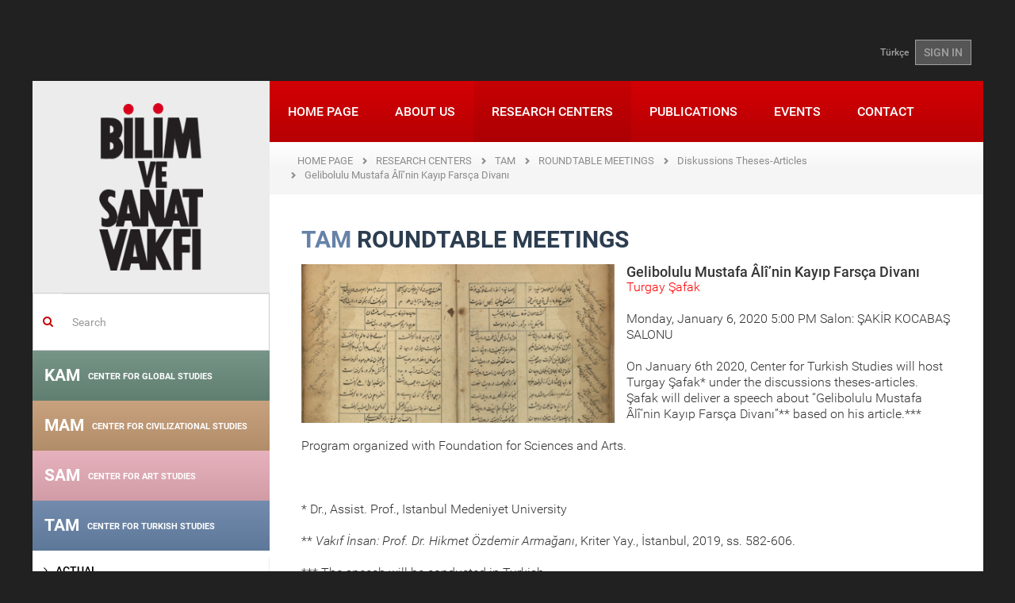

--- FILE ---
content_type: text/html; charset=utf-8
request_url: https://www.bisav.org.tr/en/TAM/YuvarlakMasa/Detay/1/diskussions_theses_articles/1831/gelibolulu_mustafa_ali_nin_kayip_farsca_divani
body_size: 14007
content:

<!DOCTYPE html>
<html lang="en">
<head>
    <meta charset="utf-8" />
    <meta name="viewport" content="width=device-width, initial-scale=1.0">
    
    

    <meta name="keywords" content="Gelibolulu Mustafa &#194;l&#238;, Fars&#231;a Divanı, history, literature, poetr" />
    
    <title>The Foundation for Sciences and Arts</title>
    <link href="/Content/fontstyle.css" rel="stylesheet"/>
<link href="/Content/bootstrap.css" rel="stylesheet"/>
<link href="/Content/style.css" rel="stylesheet"/>
<link href="/Content/index.css" rel="stylesheet"/>
<link href="/Content/styles.css" rel="stylesheet"/>
<link href="/Content/merkez.css" rel="stylesheet"/>
<link href="/Content/fullcalendar/fullcalendar.css" rel="stylesheet"/>
<link href="/Content/fancybox/jquery.fancybox.css" rel="stylesheet"/>
<link href="/Content/admin/fontawesome/css/font-awesome.css" rel="stylesheet"/>
<link href="/Content/admin/bootstrap/datepicker/css/datepicker.css" rel="stylesheet"/>

    <script src="/Scripts/modernizr-2.8.3.js"></script>

    <script src="/Scripts/jquery-2.1.4.js"></script>

    <script src="/Scripts/bootstrap.js"></script>
<script src="/Content/fancybox/jquery.fancybox.pack.js"></script>
<script src="/Scripts/respond.js"></script>

    <script src="/Scripts/carousel-swipe.js"></script>
<script src="/Scripts/main.js"></script>

    <script src="/Scripts/Admin/Plugins/mainmenu.1.0.min.js"></script>

    <link href="/assets/plugins/sky-forms/version-2.0.1/css/custom-sky-forms.css" rel="stylesheet"/>

    
    

</head>
<body class="container boxed-layout">
    <div class="bodyDiv">
        

<header>
    <div class="container">
        <div class="top-left" style="float:left;"></div>
        <div class="top-right-link" style="float:right;"> 
<a href="/TAM/YuvarlakMasa/Detay/1/diskussions_theses_articles/1831/gelibolulu_mustafa_ali_nin_kayip_farsca_divani">T&#252;rk&#231;e</a>                            <a href="/en/Account/Login" class="btn btn-u btn-u-dark">SIGN IN</a>
        </div>
    </div>
</header>

        <div id="wrapper">
            <article>
                <a href="#_" class="secondary-mobile-menu-toggle visible-sm visible-xs ikinci-menu"><img src="/img/ok2.png" /></a>
                <div class="col-md-3 aside col-md-pull-0 left-resp secondary-menu-transition hidden-xs hidden-sm">
                    <div class="row">
                        <a href="/en" class="logo hidden-sm hidden-xs"><img src="/img/logo.png"></a>
                        
    <div class="margin-top-20"></div>
    <form action="/en/Search" method="get" class="home-search-form">
    <div class="input-group">
        <span class="input-group-addon mainpage-search-rtl-fix" style="background-color:transparent;"><i class="fa fa-search color-red"></i></span>
        <input type="text" name="keywords" class="form-control mainpage-search-input-rtl-fix" placeholder="Search">
    </div>
</form>
    

<div class="merkez-menu menu-gray-bg">
    <div class="merkez-menu-heading baslik-renkli1" data-color="#6a8b7c">
        <h4 class="panel-title"> <a href="/en/KAM"> KAM <span>CENTER FOR GLOBAL STUDIES</span></a></h4>
    </div>
</div>

<div class="merkez-menu menu-gray-bg">
    <div class="merkez-menu-heading baslik-renkli2" data-color="#c39a73">
        <h4 class="panel-title"> <a href="/en/MAM"> MAM <span>CENTER FOR CIVILIZATIONAL STUDIES</span></a></h4>
    </div>
</div>

<div class="merkez-menu menu-gray-bg">
    <div class="merkez-menu-heading baslik-renkli3" data-color="#e5abb8">
        <h4 class="panel-title"> <a href="/en/SAM"> SAM <span>CENTER FOR ART STUDIES</span></a></h4>
    </div>
</div>

<div class="merkez-menu menu-gray-bg">
    <div class="merkez-menu-heading baslik-renkli4" data-color="#6682a8">
        <h4 class="panel-title"> <a href="/en/TAM"> TAM <span>CENTER FOR TURKISH STUDIES</span></a></h4>
    </div>
</div>


<nav class="sidebar-nav-v2 marged-menu">
    <ul>
        <li >
            <a  href="/en/TAM">
                <i class="fa fa-angle-right"></i> ACTUAL             </a>
        </li>
        <li >
            <a  href="/en/TAM/Hakkinda">
                <i class="fa fa-angle-right"></i> ABOUT             </a>
        </li>
        <li >
            <a  href="/en/TAM/Seminerler">
                <i class="fa fa-angle-right"></i> SEMINARS             </a>
        </li>
        <li >
            <a  href="/en/TAM/OkumaGruplari">
                <i class="fa fa-angle-right"></i> READING GROUPS             </a>
        </li>
        <li >
            <a  href="/en/TAM/Atolyeler">
                <i class="fa fa-angle-right"></i> WORKSHOPS             </a>
        </li>
        <li >
            <a  href="#">
                <i class="fa fa-angle-right"></i> SYMPOSIUMS                     <i class="fa pull-right fa-caret-left"></i>
            </a>
<ul>
        <li >
            <a  href="/en/TAM/Sempozyum/2/specialized_symposia">
                <i class="fa"></i> Specialized Symposia             </a>
        </li>
        <li >
            <a  href="/en/TAM/Sempozyum/1/national_symposia">
                <i class="fa"></i> National Symposia             </a>
        </li>
        <li >
            <a  href="/en/TAM/Sempozyum/4/international_symposia">
                <i class="fa"></i> International Symposia             </a>
        </li>
</ul>        </li>
        <li >
            <a  href="/en/TAM/Panel">
                <i class="fa fa-angle-right"></i> PANELS             </a>
        </li>
        <li >
            <a  href="/en/TAM/Kolokyum">
                <i class="fa fa-angle-right"></i> COLLOQUIUMS             </a>
        </li>
        <li class="menu-open">
            <a  href="#">
                <i class="fa fa-angle-right"></i> ROUNDTABLE MEETINGS                     <i class="fa pull-right fa-caret-left"></i>
            </a>
<ul>
        <li >
            <a  href="/en/TAM/YuvarlakMasa/128/osmanli_arastirmalarinda_dijital_imkanlar">
                <i class="fa"></i> Osmanlı Araştırmalarında Dijital İmkanlar             </a>
        </li>
        <li >
            <a  href="/en/TAM/YuvarlakMasa/120/talks_on_cities_and_neighborhoods">
                <i class="fa"></i> Talks on Cities and Neighborhoods             </a>
        </li>
        <li >
            <a  href="/en/TAM/YuvarlakMasa/104/approaches_methods_and_sources_in_historical_studies">
                <i class="fa"></i> Approaches, Methods and Sources in Historical Studies             </a>
        </li>
        <li >
            <a  href="/en/TAM/YuvarlakMasa/2/a_book__an_author">
                <i class="fa"></i> A Book / An Author             </a>
        </li>
        <li >
            <a  href="/en/TAM/YuvarlakMasa/17/historical_biographies">
                <i class="fa"></i> Historical Biographies             </a>
        </li>
        <li >
            <a  href="/en/TAM/YuvarlakMasa/10/tam_talks">
                <i class="fa"></i> TAM Talks                     <i class="fa pull-right fa-caret-left"></i>
            </a>
<ul>
        <li >
            <a  href="/en/TAM/YuvarlakMasa/10/tam_talks/93/oral_history_talks">
                <i class="fa"></i> Oral History Talks             </a>
        </li>
        <li >
            <a  href="/en/TAM/YuvarlakMasa/10/tam_talks/90/balkan_history_talks">
                <i class="fa"></i> Balkan History Talks             </a>
        </li>
        <li >
            <a  href="/en/TAM/YuvarlakMasa/10/tam_talks/84/an_autobiographical_narrative">
                <i class="fa"></i> An Autobiographical Narrative             </a>
        </li>
        <li >
            <a  href="/en/TAM/YuvarlakMasa/10/tam_talks/83/inheriting_an_heritage">
                <i class="fa"></i> Inheriting an Heritage             </a>
        </li>
        <li >
            <a  href="/en/TAM/YuvarlakMasa/10/tam_talks/11/libraries">
                <i class="fa"></i> Libraries             </a>
        </li>
        <li >
            <a  href="/en/TAM/YuvarlakMasa/10/tam_talks/12/sahafs">
                <i class="fa"></i> Sahafs             </a>
        </li>
        <li >
            <a  href="/en/TAM/YuvarlakMasa/10/tam_talks/15/the_crisis_and_challenge_in_the_18th_century_ottoman_thought">
                <i class="fa"></i> The Crisis and Challenge in the 18th Century Ottoman Thought             </a>
        </li>
        <li >
            <a  href="/en/TAM/YuvarlakMasa/10/tam_talks/14/talks_with_publishers">
                <i class="fa"></i> Talks with Publishers             </a>
        </li>
        <li >
            <a  href="/en/TAM/YuvarlakMasa/10/tam_talks/16/talks_with_local_historians">
                <i class="fa"></i> Talks with Local Historians             </a>
        </li>
        <li >
            <a  href="/en/TAM/YuvarlakMasa/10/tam_talks/13/traveller_observations">
                <i class="fa"></i> Traveller Observations             </a>
        </li>
</ul>        </li>
        <li >
            <a  href="/en/TAM/YuvarlakMasa/95/tam_focused_discussions">
                <i class="fa"></i> TAM Focused Discussions             </a>
        </li>
        <li >
            <a  href="#">
                <i class="fa"></i> Readings in Historical Texts                     <i class="fa pull-right fa-caret-left"></i>
            </a>
<ul>
        <li >
            <a  href="/en/TAM/YuvarlakMasa/3/readings_in_historical_texts/115/travelogues">
                <i class="fa"></i> Travelogues             </a>
        </li>
        <li >
            <a  href="/en/TAM/YuvarlakMasa/3/readings_in_historical_texts/102/early_republican_period_urbanism_studies">
                <i class="fa"></i> Early Republican Period Urbanism Studies             </a>
        </li>
        <li >
            <a  href="/en/TAM/YuvarlakMasa/3/readings_in_historical_texts/96/the_contemporary_ottoman_histories_written_by_the_non_muslim_subjects">
                <i class="fa"></i> The Contemporary Ottoman Histories Written by the Non-Muslim Subjects             </a>
        </li>
        <li >
            <a  href="/en/TAM/YuvarlakMasa/3/readings_in_historical_texts/94/risales_in_the_ottoman_era">
                <i class="fa"></i> Risales in the Ottoman Era             </a>
        </li>
        <li >
            <a  href="/en/TAM/YuvarlakMasa/3/readings_in_historical_texts/86/manakibnamas">
                <i class="fa"></i> Manakibnamas             </a>
        </li>
        <li >
            <a  href="/en/TAM/YuvarlakMasa/3/readings_in_historical_texts/82/anatolian_chronicles___xi_and_xivth_centuries">
                <i class="fa"></i> Anatolian Chronicles - XI and XIVth Centuries             </a>
        </li>
        <li >
            <a  href="/en/TAM/YuvarlakMasa/3/readings_in_historical_texts/7/byzantine_chronicles">
                <i class="fa"></i> Byzantine Chronicles             </a>
        </li>
        <li >
            <a  href="/en/TAM/YuvarlakMasa/3/readings_in_historical_texts/8/recent_history_in_memoirs">
                <i class="fa"></i> Recent History in Memoirs             </a>
        </li>
        <li >
            <a  href="/en/TAM/YuvarlakMasa/3/readings_in_historical_texts/9/istanbul_districts">
                <i class="fa"></i> Istanbul Districts             </a>
        </li>
        <li >
            <a  href="/en/TAM/YuvarlakMasa/3/readings_in_historical_texts/4/ottoman_observers_of_ottoman_history_chronicles">
                <i class="fa"></i> Ottoman Observers of Ottoman History: Chronicles             </a>
        </li>
        <li >
            <a  href="/en/TAM/YuvarlakMasa/3/readings_in_historical_texts/5/debates_around_foundations_of_ottomans">
                <i class="fa"></i> Debates around Foundations of Ottomans             </a>
        </li>
        <li >
            <a  href="/en/TAM/YuvarlakMasa/3/readings_in_historical_texts/6/the_politics_of_settling_in_turkey_since_ottomans">
                <i class="fa"></i> The Politics of Settling in Turkey since Ottomans             </a>
        </li>
</ul>        </li>
        <li class="page-arrow active-page">
            <a  href="/en/TAM/YuvarlakMasa/1/diskussions_theses_articles">
                <i class="fa"></i> Diskussions Theses-Articles             </a>
        </li>
</ul>        </li>
        <li >
            <a  href="#">
                <i class="fa fa-angle-right"></i> PUBLICATIONS                     <i class="fa pull-right fa-caret-left"></i>
            </a>
<ul>
        <li >
            <a  href="/en/TAM/Yayinlar/2/talid">
                <i class="fa"></i> TALID             </a>
        </li>
        <li >
            <a  href="/en/TAM/Yayinlar/5/notes">
                <i class="fa"></i> NOTES             </a>
        </li>
        <li >
            <a  href="/en/TAM/Yayinlar/10/book">
                <i class="fa"></i> BOOK             </a>
        </li>
</ul>        </li>
        <li >
            <a  href="/en/TAM/Projeler">
                <i class="fa fa-angle-right"></i> PROJECTS             </a>
        </li>
</ul>
</nav>
    


                    </div>
                </div>
                <div class="col-md-9 col-md-push-0">
                    <div class="row">
                        <nav class="mwt_nav">
    <div class="navbar navbar-default" role="navigation">
        <div class="navbar-header">
            <button type="button" class="navbar-toggle my-toggle-menu" data-toggle="collapse" data-target=".navbar-collapse"> <span class="sr-only">Toggle navigation</span> <span class="icon-bar"></span> <span class="icon-bar"></span> <span class="icon-bar"></span> </button>
            <a class="navbar-brand" href="/en"><img src="/img/mobile-logo.png"></a>
        </div>
        <div class="navbar-collapse collapse no-padding">
                    
<ul class="nav navbar-nav">
        <li >
        <a href="/en">
            HOME PAGE         </a>
    </li>
    <li >
        <a href="/en/Kurumsal">
            ABOUT US         </a>
    </li>
    <li class="active">
        <a href="/en/Merkezler">
            RESEARCH CENTERS         </a>
    </li>
    <li >
        <a href="/en/Yayinlar">
            PUBLICATIONS         </a>
    </li>
    <li >
        <a href="/en/Etkinlik/Haftalik/2026/4">
            EVENTS         </a>
    </li>
    <li >
        <a href="/en/Iletisim">
            CONTACT         </a>
    </li>

</ul>
        </div>
        <!--/.nav-collapse -->
    </div>
</nav>
                        
                                            <ul class="page-path clearfix">
                <li >
                        <a href="/en">HOME PAGE</a>
                </li>
                <li >
                        <a href="/en/Merkezler">RESEARCH CENTERS</a>
                </li>
                <li >
                        <a href="/en/TAM/Hakkinda">TAM</a>
                </li>
                <li class="active">
                        <span>ROUNDTABLE MEETINGS</span>
                </li>
                <li >
                        <a href="/en/TAM/YuvarlakMasa/1/diskussions_theses_articles">Diskussions Theses-Articles</a>
                </li>
                <li class="active">
                        <span>Gelibolulu Mustafa &#194;l&#238;’nin Kayıp Fars&#231;a Divanı</span>
                </li>
            </ul>

                        
<div class="row">
    <div class="col-sm-12">
        <div class="padding40 font18px">
                <h2 class="title03" style="color:#6682a8;">TAM <span>ROUNDTABLE MEETINGS</span></h2>

            



    
    


    <div class="col-sm-6 no-left-padding">
        <h2 class="title03">
            
                    <a href="/images/yuvarlakmasa/gelibolulu_mustafa_ali_nin_kayip_farsca_divani_1831.png" class="fancybox">
                        <div style="width:auto;height:200px;background-image: url('/images/yuvarlakmasa/gelibolulu_mustafa_ali_nin_kayip_farsca_divani_1831.png');background-repeat:no-repeat;background-position:50% 25%;background-size:cover;">
                        </div>
                    </a>
                   
        </h2>
        
    </div>

    
        <h4>Gelibolulu Mustafa &#194;l&#238;’nin Kayıp Fars&#231;a Divanı</h4>
    <p style="color: red;">Turgay Şafak</p>
    <p>    
      <span>Monday, January 6, 2020 5:00 PM</span>

Salon: ŞAKİR KOCABAŞ SALONU</p>
    <section class="fck-content" >
        <p>On January 6th 2020, Center for Turkish Studies will host Turgay Şafak* under the discussions theses-articles. Şafak will deliver a speech about &ldquo;Gelibolulu Mustafa &Acirc;l&icirc;&rsquo;nin Kayıp Fars&ccedil;a Divanı&rdquo;** based on his article.***</p>

<p>Program organized with&nbsp;Foundation for Sciences and Arts.</p>

<p>&nbsp;</p>

<p>* Dr., Assist. Prof., Istanbul Medeniyet University</p>

<p>**<i> Vakıf İnsan: Prof. Dr. Hikmet &Ouml;zdemir Armağanı</i>, Kriter Yay., İstanbul, 2019, ss. 582-606.</p>

<p>*** The speech will be conducted in Turkish.</p>

    </section>
<div class="clearfix" style="margin-bottom:30px;"></div>
<div class="headline"><h2>İLGİLİ YUVARLAKMASALAR</h2></div>
<ul class="list-unstyled">
        <li>
            <a href="/en/Merkez/YuvarlakMasaItemDetail?merkezid=8&amp;katid=59&amp;subkatid=103&amp;itemid=1526&amp;itemname=on_the_track_of_tale&amp;katname=series&amp;subkatname=the_rules_of_arts_in_turkiye&amp;dizi=True">On the Track of Tale</a>
        </li>
        <li>
            <a href="/en/SAM/YuvarlakMasa/Detay/29/kirkambar/49/talks/1534/the_problem_of_meaning_in_literature_music_and_calligraphy">The Problem of Meaning in Literature, Music and Calligraphy</a>
        </li>
        <li>
            <a href="/en/Merkez/YuvarlakMasaItemDetail?merkezid=6&amp;katid=40&amp;subkatid=123&amp;itemid=1560&amp;itemname=the_idea_and_practice_of_justice_in_the_ottoman_empire&amp;katname=panel_discussion_series&amp;subkatname=kuresel_siyaset_ve_adalet_konusmalari&amp;dizi=True">The Idea and Practice of Justice in the Ottoman Empire</a>
        </li>
        <li>
            <a href="/en/SAM/YuvarlakMasa/Detay/29/kirkambar/49/talks/1561/turkish_novel_ve_politics">Turkish Novel ve Politics</a>
        </li>
        <li>
            <a href="/en/SAM/YuvarlakMasa/Detay/29/kirkambar/49/talks/1562/entertainment_culture_of_ottoman_istanbul_and_karagoz">Entertainment Culture of Ottoman Istanbul and Karag&#246;z</a>
        </li>
        <li>
            <a href="/en/Merkez/YuvarlakMasaItemDetail?merkezid=8&amp;katid=59&amp;subkatid=117&amp;itemid=1578&amp;itemname=turkish_tradition_theater_and_karagoz_&amp;katname=series&amp;subkatname=rethinking_karagoz&amp;dizi=True">Turkish Tradition Theater and Karag&#246;z </a>
        </li>
        <li>
            <a href="/en/Merkez/YuvarlakMasaItemDetail?merkezid=8&amp;katid=59&amp;subkatid=117&amp;itemid=1591&amp;itemname=execution_style_of_karagoz_music&amp;katname=series&amp;subkatname=rethinking_karagoz&amp;dizi=True">Execution style of Karag&#246;z Music</a>
        </li>
        <li>
            <a href="/en/Merkez/YuvarlakMasaItemDetail?merkezid=8&amp;katid=59&amp;subkatid=117&amp;itemid=1599&amp;itemname=did_karagoz_come_from_egypt&amp;katname=series&amp;subkatname=rethinking_karagoz&amp;dizi=True">Did Karagoz come from Egypt?</a>
        </li>
        <li>
            <a href="/en/TAM/YuvarlakMasa/Detay/2/a_book__an_author/1601/tarih_yolunda_tanidiklarim">Tarih Yolunda Tanıdıklarım</a>
        </li>
        <li>
            <a href="/en/SAM/YuvarlakMasa/Detay/29/kirkambar/30/dissertations_and_articles_/1612/the_effects_of_the_language_reforms_on_turkish_literature_in_the_context_of_poetry_and_translation_in_the_early_republican_period__1932_1950">The effects of the language reforms on Turkish literature in the context of poetry and translation in The Early Republican Period (1932-1950)</a>
        </li>
        <li>
            <a href="/en/Merkez/YuvarlakMasaItemDetail?merkezid=8&amp;katid=59&amp;subkatid=117&amp;itemid=1614&amp;itemname=karagoz_and_cinema&amp;katname=series&amp;subkatname=rethinking_karagoz&amp;dizi=True">Karagoz and Cinema</a>
        </li>
        <li>
            <a href="/en/Merkez/YuvarlakMasaItemDetail?merkezid=7&amp;katid=41&amp;subkatid=42&amp;itemid=1622&amp;itemname=histrocitiy%C2%A0of_the_world_in_hegel_and_heidegger&amp;katname=tezgahtakiler&amp;subkatname=philosophy&amp;dizi=True">Histrocitiy&#160;of the World in Hegel and Heidegger</a>
        </li>
        <li>
            <a href="/en/Merkez/YuvarlakMasaItemDetail?merkezid=8&amp;katid=59&amp;subkatid=119&amp;itemid=1624&amp;itemname=a_recently_emerged_loner_in_anatolia&amp;katname=series&amp;subkatname=literaturecinema&amp;dizi=True">A Recently-Emerged Loner in Anatolia</a>
        </li>
        <li>
            <a href="/en/Merkez/YuvarlakMasaItemDetail?merkezid=8&amp;katid=59&amp;subkatid=117&amp;itemid=1625&amp;itemname=karagoz_plays_in_print_works_%E2%80%9Cletaif_i_hayal&amp;katname=series&amp;subkatname=rethinking_karagoz&amp;dizi=True">Karag&#246;z Plays in Print Works: “Letaif-i Hayal&quot;</a>
        </li>
        <li>
            <a href="/en/Merkez/YuvarlakMasaItemDetail?merkezid=8&amp;katid=59&amp;subkatid=119&amp;itemid=1630&amp;itemname=tensional_friendship_between_literature_and_cinema&amp;katname=series&amp;subkatname=literaturecinema&amp;dizi=True">Tensional Friendship Between Literature and Cinema</a>
        </li>
        <li>
            <a href="/en/TAM/YuvarlakMasa/Detay/1/diskussions_theses_articles/1639/a_new_method_in_history_investigations_ottoman_archaeology">A New Method in History Investigations: Ottoman Archaeology</a>
        </li>
        <li>
            <a href="/en/Merkez/YuvarlakMasaItemDetail?merkezid=8&amp;katid=59&amp;subkatid=119&amp;itemid=1650&amp;itemname=cinema_at_the_crossroads_of_philosophy_and_literature&amp;katname=series&amp;subkatname=literaturecinema&amp;dizi=True">Cinema at the Crossroads of Philosophy and Literature</a>
        </li>
        <li>
            <a href="/en/Merkez/YuvarlakMasaItemDetail?merkezid=8&amp;katid=59&amp;subkatid=117&amp;itemid=1653&amp;itemname=dramaturgy_in_the_texts_of_karagoz&amp;katname=series&amp;subkatname=rethinking_karagoz&amp;dizi=True">Dramaturgy in the Texts of Karag&#246;z</a>
        </li>
        <li>
            <a href="/en/Merkez/YuvarlakMasaItemDetail?merkezid=8&amp;katid=59&amp;subkatid=97&amp;itemid=1675&amp;itemname=something_useful&amp;katname=series&amp;subkatname=from_image_with_soul_to_cinema&amp;dizi=True">Something Useful</a>
        </li>
        <li>
            <a href="/en/Merkez/YuvarlakMasaItemDetail?merkezid=8&amp;katid=59&amp;subkatid=119&amp;itemid=1682&amp;itemname=documentary_cinema_and_the_artistic_adventure_of_reality_from_literature_to_cinema&amp;katname=series&amp;subkatname=literaturecinema&amp;dizi=True">Documentary Cinema and the Artistic Adventure of Reality from Literature to Cinema</a>
        </li>
        <li>
            <a href="/en/MAM/YuvarlakMasa/Detay/41/tezgahtakiler/44/social_sciences/1688/closed_economics_open_text">Closed Economics Open Text</a>
        </li>
        <li>
            <a href="/en/MAM/YuvarlakMasa/Detay/41/tezgahtakiler/44/social_sciences/1689/eco_fiction_literature_as_a_solution_to_ecological_problems">Eco-fiction: Literature as a Solution to Ecological Problems</a>
        </li>
        <li>
            <a href="/en/TAM/YuvarlakMasa/Detay/1/diskussions_theses_articles/1694/levami_u_n_nur__text_assesment">Lev&#226;mi&#39;u&#39;n-N&#251;r (Text-Assesment)</a>
        </li>
        <li>
            <a href="/en/SAM/YuvarlakMasa/Detay/29/kirkambar/51/special_event/1698/general_legal_arrangement_efforts_in_ottoman_cinema_the_fate_of_a_layiha">General Legal Arrangement Efforts in Ottoman Cinema: The Fate of a L&#226;yiha</a>
        </li>
        <li>
            <a href="/en/Merkez/YuvarlakMasaItemDetail?merkezid=8&amp;katid=59&amp;subkatid=119&amp;itemid=1699&amp;itemname=an_overview_of_adaptations_of_award_winning_novels_in_american_and_turkish_cinemas&amp;katname=series&amp;subkatname=literaturecinema&amp;dizi=True">An Overview of Adaptations of Award-Winning Novels in American and Turkish Cinemas</a>
        </li>
        <li>
            <a href="/en/Merkez/YuvarlakMasaItemDetail?merkezid=8&amp;katid=59&amp;subkatid=119&amp;itemid=1704&amp;itemname=tanpinar_and_the_third_eye_of_ra&amp;katname=series&amp;subkatname=literaturecinema&amp;dizi=True">Tanpınar and the Third Eye of Ra</a>
        </li>
        <li>
            <a href="/en/SAM/YuvarlakMasa/Detay/29/kirkambar/51/special_event/1705/film_as_a_material_of_history">Film as a Material of History</a>
        </li>
        <li>
            <a href="/en/TAM/YuvarlakMasa/Detay/10/tam_talks/84/an_autobiographical_narrative/1716/ottoman_history_in_america">Ottoman History in America</a>
        </li>
        <li>
            <a href="/en/SAM/YuvarlakMasa/Detay/29/kirkambar/49/talks/1718/how_canonicalize_the_second_new_poem">How Canonicalize the Second New Poem</a>
        </li>
        <li>
            <a href="/en/SAM/YuvarlakMasa/Detay/29/kirkambar/30/dissertations_and_articles_/1725/mevlevi_sheikh_kemal_ahmed_dede">Mevlevi Sheikh Kemal Ahmed Dede</a>
        </li>
        <li>
            <a href="/en/SAM/YuvarlakMasa/Detay/29/kirkambar/50/books/1726/tanburi_cemil_bey">Tanburi Cemil Bey</a>
        </li>
        <li>
            <a href="/en/TAM/YuvarlakMasa/Detay/10/tam_talks/84/an_autobiographical_narrative/1737/history_of_naval_in_ottoman">History of Naval in Ottoman</a>
        </li>
        <li>
            <a href="/en/SAM/YuvarlakMasa/Detay/29/kirkambar/30/dissertations_and_articles_/1738/the_issues_concerning_the_origin_of_turkish_cinema_history">The Issues Concerning the Origin of Turkish Cinema History</a>
        </li>
        <li>
            <a href="/en/SAM/YuvarlakMasa/Detay/29/kirkambar/50/books/1739/cinema_and_philosophy">Cinema and Philosophy</a>
        </li>
        <li>
            <a href="/en/SAM/YuvarlakMasa/Detay/29/kirkambar/30/dissertations_and_articles_/1740/cultural_role_of_islamic_calligraphy_in_houses_in_the_late_ottoman_period">Cultural Role of Islamic Calligraphy in Houses in the Late Ottoman Period</a>
        </li>
        <li>
            <a href="/en/Merkez/YuvarlakMasaItemDetail?merkezid=8&amp;katid=59&amp;subkatid=124&amp;itemid=1746&amp;itemname=cultural_production_spaces_in_ottoman_society&amp;katname=series&amp;subkatname=society_space_aesthetic_&amp;dizi=True">Cultural Production Spaces in Ottoman Society</a>
        </li>
        <li>
            <a href="/en/SAM/YuvarlakMasa/Detay/29/kirkambar/30/dissertations_and_articles_/1753/the_making_of_a_cinema_culture_through_cinema_magazines_in_early_republican_turkey">The making of a cinema culture through cinema magazines in early Republican Turkey</a>
        </li>
        <li>
            <a href="/en/MAM/YuvarlakMasa/Detay/41/tezgahtakiler/45/thought_history/1757/a%C2%A0research_on_benjamin_s_concept_of_history_as_a_possibility_of_poltical_praxis">A&#160;Research on Benjamin&#39;s Concept of History as a Possibility of Poltical Praxis</a>
        </li>
        <li>
            <a href="/en/MAM/YuvarlakMasa/Detay/65/series/44/social_sciences/1763/eski_koye_yeni_roman">Eski K&#246;ye Yeni Roman</a>
        </li>
        <li>
            <a href="/en/SAM/YuvarlakMasa/Detay/29/kirkambar/50/books/1771/cinema_between_reality_and_magic">Cinema Between Reality and Magic</a>
        </li>
        <li>
            <a href="/en/Merkez/YuvarlakMasaItemDetail?merkezid=8&amp;katid=59&amp;subkatid=124&amp;itemid=1778&amp;itemname=the_kiosk_of_poet_asiyan&amp;katname=series&amp;subkatname=society_space_aesthetic_&amp;dizi=True">The Kiosk of Poet: Aşiyan</a>
        </li>
        <li>
            <a href="/en/TAM/YuvarlakMasa/Detay/1/diskussions_theses_articles/1779/imparatorlukla_cumhuriyet_arasinda_mustafa_kemal_in_gazetesi_hakimiyet_i_milliye__1920_1924">İmparatorlukla Cumhuriyet Arasında Mustafa Kemal&#39;in Gazetesi: Hakimiyet-i Milliye (1920-1924)</a>
        </li>
        <li>
            <a href="/en/SAM/YuvarlakMasa/Detay/29/kirkambar/51/special_event/1794/celebratory_poems">Celebratory Poems</a>
        </li>
        <li>
            <a href="/en/TAM/YuvarlakMasa/Detay/2/a_book__an_author/1801/kemal_le_ihtimal_namik_kemal_in_siirine_tersten_bakmak">Kemal’le İhtimal Namık Kemal&#39;in Şiirine Tersten Bakmak</a>
        </li>
        <li>
            <a href="/en/SAM/YuvarlakMasa/Detay/29/kirkambar/30/dissertations_and_articles_/1806/historicizing_the_novel_madonna_in_a_fur_coat_as_a_literary_event_">Historicizing The Novel: Madonna in a Fur Coat as a Literary Event </a>
        </li>
        <li>
            <a href="/en/TAM/YuvarlakMasa/Detay/1/diskussions_theses_articles/1807/a_scholarly_literature_class_at_sahn_madrasas_in_the_sixteenth_century_students_of_karamani_mehmed_efendi">A Scholarly Literature Class at Sahn Madrasas in the Sixteenth Century Students of Karamani Mehmed Efendi</a>
        </li>
        <li>
            <a href="/en/Merkez/YuvarlakMasaItemDetail?merkezid=8&amp;katid=59&amp;subkatid=121&amp;itemid=1824&amp;itemname=history_of_a_goynuk_house_four_generation_two_architects&amp;katname=series&amp;subkatname=house_and_architecture&amp;dizi=True">History of a G&#246;yn&#252;k House: Four Generation Two Architects</a>
        </li>
        <li>
            <a href="/en/SAM/YuvarlakMasa/Detay/29/kirkambar/30/dissertations_and_articles_/1833/gelibolulu_mustafa_ali_nin_kayip_farsca_divani">Gelibolulu Mustafa &#194;l&#238;’nin Kayıp Fars&#231;a Divanı</a>
        </li>
        <li>
            <a href="/en/SAM/YuvarlakMasa/Detay/29/kirkambar/30/dissertations_and_articles_/1836/transformative_impact_of_the_process_of_%E2%80%9Cistinsah%E2%80%9D_the_instance_of_qissa_i_yusuf_of_yusuf_i_meddah_">Transformative Impact of the Process of “İstins&#226;h”: The Instance of Qıssa-i Y&#251;suf of Y&#251;suf-ı Medd&#226;h </a>
        </li>
        <li>
            <a href="/en/SAM/YuvarlakMasa/Detay/29/kirkambar/49/talks/1848/children_s_literature_in_turkey">Children’s Literature in Turkey</a>
        </li>
        <li>
            <a href="/en/KAM/YuvarlakMasa/Detay/18/special_event/1911/poetry_and_economics_on__twenty_reasons_i_hate_john_maynard_keynes_">Poetry and Economics: On &#39;Twenty Reasons I Hate John Maynard Keynes&#39;</a>
        </li>
</ul><div class="social_share_bottom">
    <div class="headline">
        <h2>Share</h2>
    </div>
    <!-- Go to www.addthis.com/dashboard to customize your tools -->
    <div class="addthis_inline_share_toolbox"></div>
    <!-- Go to www.addthis.com/dashboard to customize your tools -->
    <script type="text/javascript" src="//s7.addthis.com/js/300/addthis_widget.js#pubid=ra-57ebaac712229c3a"></script>

</div>
<!--
<div class="bottom-btn">
    <div class="row">
        <div class="col-sm-6">
            <div class="left-social-icon">
                PAYLAŞ <a href="#"><img src="public/img/p-s/social-icon_03.png"></a>
                <a href="#"><img src="public/img/p-s/social-icon_05.png"></a>
                <a href="#"><img src="public/img/p-s/social-icon_07.png"></a>
            </div>
        </div>
    </div>
</div> 
-->


        </div>

    </div>
</div>


                    </div>
                </div>
                <div class="home-section4 pull-left">

<div class="col-sm-6 col-md-3 homeSmBookSlider gray-bg">
    <div class="inner-div">
        <h2>NEWS</h2>
        <a class="left news_arrows_left" href="#myCarousel05" data-slide="prev"><span class="glyphicon glyphicon-chevron-left"></span></a> <a class="right news_arrows_right" href="#myCarousel05" data-slide="next"><span class="glyphicon glyphicon-chevron-right"></span></a>
        <div id="myCarousel05" class="carousel slide" data-ride="carousel" data-interval="15000">
            <!-- Indicators -->

            <div class="carousel-inner">
                    <div class="item active">
                        <a href="/enews-subscribe/Haberler/1470/2025_guz_donemi_seminerleri_basliyor">
                            <p><img src="/images/haberler/2025_guz_seminerleri_basliyor_1470_Thumb.png"></p>
                            <p class="color_gray">2025 G&#252;z D&#246;nemi Seminerleri Başlıyor</p>
                        </a>
                    </div>
                    <div class="item">
                        <a href="/enews-subscribe/Haberler/1468/iii_ulusal_siyaset_dusuncesi_sempozyumu">
                            <p><img src="/images/haberler/iii_ulusal_siyaset_sempozyumu_amaclar_araclar_yeni_zamanlarda_siyasi_ahlak_1468_Thumb.png"></p>
                            <p class="color_gray">III. ULUSAL SİYASET D&#220;Ş&#220;NCESİ SEMPOZYUMU</p>
                        </a>
                    </div>
                    <div class="item">
                        <a href="/enews-subscribe/Haberler/1469/2025_26_kademe_programi_basvurusu">
                            <p><img src="/images/haberler/2025_26_kademe_programi_basvurusu_1469_Thumb.png"></p>
                            <p class="color_gray">2025-26 Kademe Programı Başvurusu</p>
                        </a>
                    </div>
                    <div class="item">
                        <a href="/enews-subscribe/Haberler/1466/turkiye_de_duzen_arayislari">
                            <p><img src="/images/haberler/bilim_ve_sanat_vakfi_2025_yaz_programi_1466_Thumb.jpg"></p>
                            <p class="color_gray">T&#220;RKİYE&#39;DE D&#220;ZEN ARAYIŞLARI</p>
                        </a>
                    </div>
                    <div class="item">
                        <a href="/enews-subscribe/Haberler/1464/iii_ulusal_siyaset_dusuncesi_sempozyumu_amaclar__araclar_yeni_zamanlarda_siyasi_ahlak_cagri_metni">
                            <p><img src="/images/haberler/iii_ulusal_siyaset_dusuncesi_sempozyumu_amaclar__araclar_yeni_zamanlarda_siyasi_ahlak_cagri_metni_1464_Thumb.png"></p>
                            <p class="color_gray">III. Ulusal Siyaset D&#252;ş&#252;ncesi Sempozyumu Ama&#231;lar &amp; Ara&#231;lar: Yeni Zamanlarda Siyasi Ahl&#226;k &#199;ağrı Metni</p>
                        </a>
                    </div>
                    <div class="item">
                        <a href="/enews-subscribe/Haberler/1463/2025_bahar_seminerleri_basliyor!">
                            <p><img src="/images/haberler/2025_bahar_seminerleri_basliyor!_1463_Thumb.jpg"></p>
                            <p class="color_gray">2025 Bahar Seminerleri Başlıyor!</p>
                        </a>
                    </div>
                    <div class="item">
                        <a href="/enews-subscribe/Haberler/1460/bisav_2024_25_kademe_programi_basladi!">
                            <p><img src="/images/haberler/bisav_2024_25_kademe_programi_basliyor!_1460_Thumb.png"></p>
                            <p class="color_gray">BİSAV 2024-25 KADEME PROGRAMI BAŞLADI!</p>
                        </a>
                    </div>
                    <div class="item">
                        <a href="/enews-subscribe/Haberler/1458/%E2%80%9Cbati_sonrasi_dunya%E2%80%9D__karsitliklar_perspektifler_ve_yeni_duzen_arayislari">
                            <p><img src="/images/haberler/bilim_ve_sanat_vakfi_2024_yaz_programi_1458_Thumb.png"></p>
                            <p class="color_gray">“BATI SONRASI D&#220;NYA”:  KARŞITLIKLAR, PERSPEKTİFLER VE YENİ D&#220;ZEN ARAYIŞLARI</p>
                        </a>
                    </div>
                    <div class="item">
                        <a href="/enews-subscribe/Haberler/1452/%E2%80%8B%E2%80%8B%E2%80%8B%E2%80%8B%E2%80%8B%E2%80%8B%E2%80%8B2024_bahar_seminerleri_basliyor!">
                            <p><img src="/images/haberler/​​​​​​​2024_bahar_seminerleri_basliyor!_1452_Thumb.jpeg"></p>
                            <p class="color_gray">​​​​​​​2024 Bahar Seminerleri Başlıyor!</p>
                        </a>
                    </div>
                    <div class="item">
                        <a href="/enews-subscribe/Haberler/1451/divan_55_released!">
                            <p><img src="/images/haberler/divan_55_sayi_cikti!_1451_Thumb.jpg"></p>
                            <p class="color_gray">D&#238;v&#226;n 55. Released!</p>
                        </a>
                    </div>
            </div>
        </div>
        <a href="/enews-subscribe/Haberler" class="btn">ALL NEWS</a>
    </div>
</div>

<div class="col-sm-6 col-md-3 homeSmBookSlider light-gray-bg">
    <div class="inner-div">
        <h2>EDITOR&#39;S CHOICE</h2>
        <a class="left news_arrows_left" href="#myCarouselEditorden" data-slide="prev"><span class="glyphicon glyphicon-chevron-left"></span></a> <a class="right news_arrows_right" href="#myCarouselEditorden" data-slide="next"><span class="glyphicon glyphicon-chevron-right"></span></a>
        <div id="myCarouselEditorden" class="carousel carouselfixedHeight slide" data-ride="carousel" data-interval="20000">
            <!-- Indicators -->
            
            <div class="carousel-inner">

                        <div class="item  active">
                            <p><a href="https://talid.org/tr/Dergi/Makale/34/793"><img src="/images/editorunsecimi/ihsan_kabil_soylesisi_28_Thumb.jpg" style="max-height:140px;" /></a></p>
                            <p class="ModuleSliderBlockText">İhsan Kabil ile &#39;&#39;T&#252;rkiye&#39;de Sinema&#39;&#39; &#252;zerine ger&#231;ekleştirilen TALİD s&#246;yleşisi...</p>
                            <a href="https://talid.org/tr/Dergi/Makale/34/793" class="btn">MORE INFO</a>
                            <a href="https://talid.org/tr/Dergi/Makale/34/793" class="btn">MORE INFO</a>
                        </div>
                        <div class="item ">
                            <p><a href="https://blog.bisav.org.tr/2021/05/06/engin-deniz-akarlinin-gozunden-mehmet-genc/"><img src="/images/editorunsecimi/engindenizmehmetgenc_27_Thumb.jpg" style="max-height:140px;" /></a></p>
                            <p class="ModuleSliderBlockText">Mehmet Gen&#231; hocamızı, Engin Deniz Akarlı’nın g&#246;z&#252;nden Bisav Blog&#39;da okuyalım...</p>
                            <a href="https://blog.bisav.org.tr/2021/05/06/engin-deniz-akarlinin-gozunden-mehmet-genc/" class="btn">MORE INFO</a>
                            <a href="https://blog.bisav.org.tr/2021/05/06/engin-deniz-akarlinin-gozunden-mehmet-genc/" class="btn">MORE INFO</a>
                        </div>
                        <div class="item ">
                            <p><a href="https://blog.bisav.org.tr/2021/04/16/mustafa-ozelle-roman-diliyle-cocuk/"><img src="/images/editorunsecimi/ozelroportajcocukyazini_26_Thumb.jpg" style="max-height:140px;" /></a></p>
                            <p class="ModuleSliderBlockText">Bisav Blog i&#231;in Mustafa &#214;zel ile &#39;&#39;Roman Diliyle &#199;ocuk&#39;&#39; başlığıyla ger&#231;ekleştirdiğimiz r&#246;portaj...</p>
                            <a href="https://blog.bisav.org.tr/2021/04/16/mustafa-ozelle-roman-diliyle-cocuk/" class="btn">MORE INFO</a>
                            <a href="https://blog.bisav.org.tr/2021/04/16/mustafa-ozelle-roman-diliyle-cocuk/" class="btn">MORE INFO</a>
                        </div>
                        <div class="item ">
                            <p><a href="https://www.talid.org/tr/Dergi/Makale/33/769"><img src="/images/editorunsecimi/peyamihoca_25_Thumb.jpg" style="max-height:140px;" /></a></p>
                            <p class="ModuleSliderBlockText">TALİD&#39;in &#39;&#39;T&#252;rkiye&#39;de Sinema &#199;alışmaları&#39;&#39; sayısında, Prof. Dr. Peyami &#199;elikcan&#39;ın belgesel yapımlarının tarih&#231;esine y&#246;nelik...</p>
                            <a href="https://www.talid.org/tr/Dergi/Makale/33/769" class="btn">MORE INFO</a>
                            <a href="https://www.talid.org/tr/Dergi/Makale/33/769" class="btn">MORE INFO</a>
                        </div>
                        <div class="item ">
                            <p><a href="https://divandergisi.com/pdf/476.pdf"><img src="/images/editorunsecimi/ismailkara_24_Thumb.jpg" style="max-height:140px;" /></a></p>
                            <p class="ModuleSliderBlockText">Hilafetten İslam Devletine &#199;ağdaş İslam Siyasi D&#252;ş&#252;ncesinin Ana İstikametleri ve Problemleri...</p>
                            <a href="https://divandergisi.com/pdf/476.pdf" class="btn">MORE INFO</a>
                            <a href="https://divandergisi.com/pdf/476.pdf" class="btn">MORE INFO</a>
                        </div>
                        <div class="item ">
                            <p><a href="https://bisav.org.tr/Bulten/3/31/kafkas_ulkelerinin_guvenlik_ve_dis_politikalari_"><img src="/images/editorunsecimi/kafkasya_23_Thumb.jpg" style="max-height:140px;" /></a></p>
                            <p class="ModuleSliderBlockText">Azerbaycanlı siyaset bilimci Elkhan Mehdiyev ile 2005 yılında “G&#252;ney Kafkasya’da G&#252;venlik” konusunda ger&#231;ekleştirdiğimiz...</p>
                            <a href="https://bisav.org.tr/Bulten/3/31/kafkas_ulkelerinin_guvenlik_ve_dis_politikalari_" class="btn">MORE INFO</a>
                            <a href="https://bisav.org.tr/Bulten/3/31/kafkas_ulkelerinin_guvenlik_ve_dis_politikalari_" class="btn">MORE INFO</a>
                        </div>
                        <div class="item ">
                            <p><a href="https://www.bisav.org.tr/userfiles/yayinlar/NOTLAR_21.pdf"><img src="/images/editorunsecimi/cocuk_22_Thumb.jpg" style="max-height:140px;" /></a></p>
                            <p class="ModuleSliderBlockText">Vakfımızın 7 Mart 2009 tarihli  “&#199;ocuk Dilinde Sanat” panelinin tebliğleri...</p>
                            <a href="https://www.bisav.org.tr/userfiles/yayinlar/NOTLAR_21.pdf" class="btn">MORE INFO</a>
                            <a href="https://www.bisav.org.tr/userfiles/yayinlar/NOTLAR_21.pdf" class="btn">MORE INFO</a>
                        </div>
                        <div class="item ">
                            <p><a href="https://bisav.org.tr/Bulten/35/568/prof_dr_gokhan_cetinsaya_ile_istanbul_sehir_universitesi_uzerine"><img src="/images/editorunsecimi/cetinsaya_21_Thumb.jpg" style="max-height:140px;" /></a></p>
                            <p class="ModuleSliderBlockText">İstanbul Şehir &#220;niversitesi&#39;nin Kurucu Rekt&#246;r&#252; Prof. Dr. G&#246;khan &#199;etinsaya ile İstanbul Şehir &#220;niversitesi &#252;zerine...</p>
                            <a href="https://bisav.org.tr/Bulten/35/568/prof_dr_gokhan_cetinsaya_ile_istanbul_sehir_universitesi_uzerine" class="btn">MORE INFO</a>
                            <a href="https://bisav.org.tr/Bulten/35/568/prof_dr_gokhan_cetinsaya_ile_istanbul_sehir_universitesi_uzerine" class="btn">MORE INFO</a>
                        </div>
                        <div class="item ">
                            <p><a href="http://anlayis.net/makaleGoster.aspx?makaleid=3873"><img src="/images/editorunsecimi/wallerstein_20_Thumb.jpg" style="max-height:140px;" /></a></p>
                            <p class="ModuleSliderBlockText">An important interview with Immanuel Wallerstein about Turkey on the way of European Union...</p>
                            <a href="http://anlayis.net/makaleGoster.aspx?makaleid=3873" class="btn">MORE INFO</a>
                            <a href="http://anlayis.net/makaleGoster.aspx?makaleid=3873" class="btn">MORE INFO</a>
                        </div>
                        <div class="item ">
                            <p><a href="https://talid.org/downloadPDF.aspx?filename=37.pdf"><img src="/images/editorunsecimi/karpat_19_Thumb.jpg" style="max-height:140px;" /></a></p>
                            <p class="ModuleSliderBlockText">An interview with Kemal Karpat about Turkish political history, published...</p>
                            <a href="https://talid.org/downloadPDF.aspx?filename=37.pdf" class="btn">MORE INFO</a>
                            <a href="https://talid.org/downloadPDF.aspx?filename=37.pdf" class="btn">MORE INFO</a>
                        </div>
                        <div class="item ">
                            <p><a href="https://bisav.org.tr/userfiles/yayinlar/makaleler/mecmua__ek_1611.pdf"><img src="/images/editorunsecimi/15_temmuz_eki_18_Thumb.jpg" style="max-height:140px;" /></a></p>
                            <p class="ModuleSliderBlockText">BSV Bulletin&#39;s special supplement about &#39;&#39;15th July and Military Coups&#39;&#39;...</p>
                            <a href="https://bisav.org.tr/userfiles/yayinlar/makaleler/mecmua__ek_1611.pdf" class="btn">MORE INFO</a>
                            <a href="https://bisav.org.tr/userfiles/yayinlar/makaleler/mecmua__ek_1611.pdf" class="btn">MORE INFO</a>
                        </div>
                        <div class="item ">
                            <p><a href="http://talid.org/downloadPDF.aspx?filename=87.pdf"><img src="/images/editorunsecimi/fuat_17_Thumb.jpg" style="max-height:140px;" /></a></p>
                            <p class="ModuleSliderBlockText">An interview with Fuat Sezgin, about Turkish history of science...</p>
                            <a href="http://talid.org/downloadPDF.aspx?filename=87.pdf" class="btn">MORE INFO</a>
                            <a href="http://talid.org/downloadPDF.aspx?filename=87.pdf" class="btn">MORE INFO</a>
                        </div>
                        <div class="item ">
                            <p><a href="http://talid.org/downloadPDF.aspx?filename=437.pdf"><img src="/images/editorunsecimi/semavi_16_Thumb.jpg" style="max-height:140px;" /></a></p>
                            <p class="ModuleSliderBlockText">A valuable interview about Turkish art history, with Semavi Eyice who is an important historian...</p>
                            <a href="http://talid.org/downloadPDF.aspx?filename=437.pdf" class="btn">MORE INFO</a>
                            <a href="http://talid.org/downloadPDF.aspx?filename=437.pdf" class="btn">MORE INFO</a>
                        </div>
                        <div class="item ">
                            <p><a href="https://bisav.org.tr/userfiles/yayinlar/NOTLAR_4.pdf"><img src="/images/editorunsecimi/osmanli_kurulus_15_Thumb.gif" style="max-height:140px;" /></a></p>
                            <p class="ModuleSliderBlockText">Notes compiled from the debates on the foundation of Ottoman Empire...</p>
                            <a href="https://bisav.org.tr/userfiles/yayinlar/NOTLAR_4.pdf" class="btn">MORE INFO</a>
                            <a href="https://bisav.org.tr/userfiles/yayinlar/NOTLAR_4.pdf" class="btn">MORE INFO</a>
                        </div>
                        <div class="item ">
                            <p><a href="https://www.divandergisi.com/pdf/132.pdf"><img src="/images/editorunsecimi/serif_mardin_14_Thumb.jpg" style="max-height:140px;" /></a></p>
                            <p class="ModuleSliderBlockText">A review of an academic dissertation, written about Şerif Mardin...</p>
                            <a href="https://www.divandergisi.com/pdf/132.pdf" class="btn">MORE INFO</a>
                            <a href="https://www.divandergisi.com/pdf/132.pdf" class="btn">MORE INFO</a>
                        </div>
                        <div class="item ">
                            <p><a href="https://www.bisav.org.tr/userfiles/yayinlar/SAM_Notlar_29_intrnet.pdf"><img src="/images/editorunsecimi/hasan_aycin_13_Thumb.jpg" style="max-height:140px;" /></a></p>
                            <p class="ModuleSliderBlockText">The rescripts from the panel about Hasan Aycın, an important cartoonist... </p>
                            <a href="https://www.bisav.org.tr/userfiles/yayinlar/SAM_Notlar_29_intrnet.pdf" class="btn">MORE INFO</a>
                            <a href="https://www.bisav.org.tr/userfiles/yayinlar/SAM_Notlar_29_intrnet.pdf" class="btn">MORE INFO</a>
                        </div>
                        <div class="item ">
                            <p><a href="https://www.divandergisi.com/pdf/48.pdf"><img src="/images/editorunsecimi/mehmet_genc_12_Thumb.jpg" style="max-height:140px;" /></a></p>
                            <p class="ModuleSliderBlockText">The article of Mehmet Gen&#231; about 19th century Ottoman economic thought, published in D&#238;van.</p>
                            <a href="https://www.divandergisi.com/pdf/48.pdf" class="btn">MORE INFO</a>
                            <a href="https://www.divandergisi.com/pdf/48.pdf" class="btn">MORE INFO</a>
                        </div>
                        <div class="item ">
                            <p><a href="https://www.bisav.org.tr/Bulten/34/516/turgut_cansever_ile_soylesi"><img src="/images/editorunsecimi/cansever_yildonumu_11_Thumb.jpg" style="max-height:140px;" /></a></p>
                            <p class="ModuleSliderBlockText">Our interview with Turgut Cansever shortly before his sorrowful passing...</p>
                            <a href="https://www.bisav.org.tr/Bulten/34/516/turgut_cansever_ile_soylesi" class="btn">MORE INFO</a>
                            <a href="https://www.bisav.org.tr/Bulten/34/516/turgut_cansever_ile_soylesi" class="btn">MORE INFO</a>
                        </div>
                        <div class="item ">
                            <p><a href="http://bisav.org.tr/Bulten/3/30/asya_dunya_sisteminin_yeni_merkezi_"><img src="/images/editorunsecimi/andre_10_Thumb.jpg" style="max-height:140px;" /></a></p>
                            <p class="ModuleSliderBlockText">An important assessment of Asia by economic historian and sociologist Andre Gunder Frank, who was our guest in 2004...</p>
                            <a href="http://bisav.org.tr/Bulten/3/30/asya_dunya_sisteminin_yeni_merkezi_" class="btn">MORE INFO</a>
                            <a href="http://bisav.org.tr/Bulten/3/30/asya_dunya_sisteminin_yeni_merkezi_" class="btn">MORE INFO</a>
                        </div>
                        <div class="item ">
                            <p><a href="http://divandergisi.com/downloadPDF.aspx?filename=3.pdf"><img src="/images/editorunsecimi/sakir_kocabas_8_Thumb.jpg" style="max-height:140px;" /></a></p>
                            <p class="ModuleSliderBlockText">Şakir Kocabaş hocamızın D&#238;v&#226;n&#39;ın ilk sayısında yer alan, İslam ve Bilim başlıklı makale...</p>
                            <a href="http://divandergisi.com/downloadPDF.aspx?filename=3.pdf" class="btn">MORE INFO</a>
                            <a href="http://divandergisi.com/downloadPDF.aspx?filename=3.pdf" class="btn">MORE INFO</a>
                        </div>
                        <div class="item ">
                            <p><a href="/notlar/25"><img src="/images/editorunsecimi/orhan_okay_7_Thumb.png" style="max-height:140px;" /></a></p>
                            <p class="ModuleSliderBlockText">Kıymetli hocamız Orhan Okay ile T&#252;rk Edebiyatı &#252;zerine yaptığımız &#246;zel s&#246;yleşi...</p>
                            <a href="/notlar/25" class="btn">MORE INFO</a>
                            <a href="/notlar/25" class="btn">MORE INFO</a>
                        </div>
                        <div class="item ">
                            <p><a href="/en/Bulten/237/1403/iktibas"><img src="/images/editorunsecimi/turgut_cansever_6_Thumb.jpg" style="max-height:140px;" /></a></p>
                            <p class="ModuleSliderBlockText">By the architect Turgut Cansever, for the preservation of our architectural cultural heritage...</p>
                            <a href="/en/Bulten/237/1403/iktibas" class="btn">MORE INFO</a>
                            <a href="/en/Bulten/237/1403/iktibas" class="btn">MORE INFO</a>
                        </div>
                        <div class="item ">
                            <p><a href="/en/Bulten/13/237/ibn_haldun_un_toplum_ve_tarih_gorusunun_gunumuzdeki_onemi"><img src="/images/editorunsecimi/cabiri_1_Thumb.jpg" style="max-height:140px;" /></a></p>
                            <p class="ModuleSliderBlockText">About Ibn Khaldun, by Jabri who was an important Arab thinker and died in 2010...</p>
                            <a href="/en/Bulten/13/237/ibn_haldun_un_toplum_ve_tarih_gorusunun_gunumuzdeki_onemi" class="btn">MORE INFO</a>
                            <a href="/en/Bulten/13/237/ibn_haldun_un_toplum_ve_tarih_gorusunun_gunumuzdeki_onemi" class="btn">MORE INFO</a>
                        </div>
            </div>
        </div>
    </div>
</div>


<div class="col-sm-6 col-md-3 homeSmBookSlider gray-bg">
    <div class="inner-div">
        <div id="myCarousel03" class="carousel slide" data-ride="carousel" data-interval="25000">
            <!-- Indicators -->
            <a class="left " href="#myCarousel03" data-slide="prev"><span class="glyphicon glyphicon-chevron-left"></span></a> <a class="right " href="#myCarousel03" data-slide="next"><span class="glyphicon glyphicon-chevron-right"></span></a>
            <div class="carousel-inner">
                        <div class="item  active">
                            <h2>BULLETIN</h2>
                            <p><a href="/enews-subscribe/Bulten/294"><img src="/images/yayinlar/bulten_294_Thumb.jpg" style="max-height:140px;"/></a></p>
                            <p class="ModuleSliderBlockText">Bulletin 96-97 released!</p>
                            <a href="/enews-subscribe/Bulten/294" class="btn">FOR DETAILS</a>
                        </div>
                        <div class="item ">
                            <h2>D&#206;V&#194;N</h2>
                            <p><a href="/enews-subscribe/Divan/331"><img src="/images/yayinlar/divan_331_Thumb.jpg" style="max-height:140px;"/></a></p>
                            <p class="ModuleSliderBlockText">The 55th issue of D&#238;v&#226;n consists of three articles and two book reviews.</p>
                            <a href="/enews-subscribe/Divan/331" class="btn">FOR DETAILS</a>
                        </div>
                        <div class="item ">
                            <h2>TALID</h2>
                            <p><a href="/enews-subscribe/Talid/329"><img src="/images/yayinlar/talid_329_Thumb.jpg" style="max-height:140px;"/></a></p>
                            <p class="ModuleSliderBlockText">TALİD&#39;in 41. sayısı ile detaylı bilgi i&#231;in&#160;www.talid.org.tr&#160;adresini ziyaret edebilirsiniz.</p>
                            <a href="/enews-subscribe/Talid/329" class="btn">FOR DETAILS</a>
                        </div>
                        <div class="item ">
                            <h2>HAYAL PERDESI</h2>
                            <p><a href="/enews-subscribe/Hayalperdesi/292"><img src="/images/yayinlar/hayal_perdesi_292_Thumb.jpg" style="max-height:140px;"/></a></p>
                            <p class="ModuleSliderBlockText">67th issue of Hayal Perdesi is out!</p>
                            <a href="/enews-subscribe/Hayalperdesi/292" class="btn">FOR DETAILS</a>
                        </div>
                        <div class="item ">
                            <h2>NOTES</h2>
                            <p><a href="/enews-subscribe/Notlar/250"><img src="/images/yayinlar/250Thumb.jpg" style="max-height:140px;"/></a></p>
                            <p class="ModuleSliderBlockText">32th issue of &quot;BSV Notlar&quot; (Notes) is published by TAM, Center for Turkish Studies, with the title of &quot;Anatolian Chronicles&quot;.</p>
                            <a href="/enews-subscribe/Notlar/250" class="btn">FOR DETAILS</a>
                        </div>
                        <div class="item ">
                            <h2>E-KİTAP</h2>
                            <p><a href="/enews-subscribe/E_kitap/353"><img src="/images/yayinlar/e_kitap_353_Thumb.png" style="max-height:140px;"/></a></p>
                            <p class="ModuleSliderBlockText">17-18&#160;Ekim 2025&#160;tarihlerinde K&#252;resel Araştırmalar Merkezi ile Medeniyet Araştırmaları Merkezi tarafından ger&#231;ekleştirilen III. Ulusal Siyaset D&#252;ş&#252;ncesi Sempozyumu&#39;nun &#246;zet kitap&#231;ığı yayınlandı!</p>
                            <a href="/enews-subscribe/E_kitap/353" class="btn">FOR DETAILS</a>
                        </div>


            </div>
        </div>
    </div>
</div>
<div class="col-sm-6 col-md-3 homeSmBookSlider light-gray-bg">
    <div class="inner-div">
        <div style="position:relative;min-height:280px;">
            <h2>SEMINARS</h2>
            <p><img src="/userfiles/ModuleFiles/seminer_module_1_2.gif" style="max-height:140px;" /></p>
            <p>As the most traditonal activity of BISAV, the courses take place in every fall and spring of a year.</p>
            <a href="/en/Seminerler" class="btn" style="position:absolute;bottom:0px;left:0px;right:0px;">MORE INFO</a>
        </div>
    </div>
</div><div class="clearfix"></div></div>
                <div class="home-section4-02">
<a href="http://www.sehir.edu.tr" target="_blank">
    <div class="col-sm-6 col-md-3 box03" style="background-image:url(/img/sehir-bg.png)">
        <div class="inner-div">
            <div style="margin-bottom:23px;text-align:center;">
                <img src="/img/sehir-univ-logo.png" /><br />
            </div>
<p style="text-align: center;"><img src="/img/sehir-web.png"></p>
        </div>
    </div>
</a>
<a href="http://www.tsa.org.tr" target="_blank">
                    <div class="col-sm-6 col-md-3 text-center box01" style="background-image:url(/img/yellow-bg.png)">                         <div class="inner-div">                             <div class="tsa-logo"> <img src="/img/logo02.png"> </div>                             <img src="/img/tas-t-img.png">                         </div>                     </div>
</a>
<a href="http://www.sozlutarih.org.tr" target="_self">
    <div class="col-sm-6 col-md-3 box03" style="background-image:url(/img/sozlu-tarih-bg.jpg)">
        <div class="inner-div">
            <div style="margin-bottom:23px;text-align:center;">
                <img src="/img/sozlu-tarih-logo.png" /><br />
            </div>
<p style="text-align: center;"><img src="/img/sozlu-tarih-web.png"></p>
        </div>
    </div>
</a>



<div class="col-sm-6 col-md-3 box04" style="background-image:url(/img/blue-bg.png)">
    <div class="inner-div">
        <h2 class="text-center">FOLLOW US</h2>
        <form onsubmit="return SendEmailtenForm(this);" name="ebultenForm" id="ebultenForm">
            <div class="email-sent-div">
                <input type="text" placeholder="Your e-mail address" name="email" class="form-control">
                <a href="#" onclick="return false;"><span class="glyphicon glyphicon-plus" aria-hidden="true" onclick="return SendEmailtenForm(document.getElementById('ebultenForm'));"></span></a>
            </div>
            
        </form>
        <div class="clear-both"></div>
        <p style="margin-top: 10px;font-size:96%;">Add your e-mail address here to be informed about our programs (seminars, symposiums, panels, etc.).</p>
        
    </div>
</div>

<div id="ebultenModal" class="modal fade" tabindex="-1" role="dialog" aria-labelledby="ebultenModalLabel" aria-hidden="true">
    <div class="modal-dialog">
        <div class="modal-content">
            <div class="modal-header">
                <button type="button" class="close" data-dismiss="modal" aria-hidden="true">×</button>
                <h3 id="ebultenModalLabel">Newsletter</h3>
            </div>
            <div class="modal-body">
                <p id="ebultenMessage">...</p>
            </div>
            <div class="modal-footer">
                <button class="btn" data-dismiss="modal" aria-hidden="true">OKAY</button>

            </div>
        </div>
    </div>
</div>

<script>
    function SendEmailtenForm(form)
    {
        var datastring = $(form).serialize();
        $.ajax({
            type: "POST",
            url: "/en-gb/Layout/EBulten",
            data: datastring,
            dataType: "json",
            success: function (data) {
                if (data)
                {
                    $("#ebultenMessage").text(data.Message);
                    $('#ebultenModal').modal('show');
                }
            },
            error: function () {
                $("#ebultenMessage").text("There was an error!");
                $('#ebultenModal').modal('show');
            }
        });
        return false;
    }
</script><div class="clearfix"></div></div>

            </article>
            <footer>
    <div class="container nopadding">
        <div class="footer-div clearfix">
            <div class="client-logo">
                <a href="#"><img src="/img/footer-client-logo/client-logo_09.png"></a>
                <a href="http://www.divandergisi.com/"><img src="/img/footer-client-logo/client-logo_05.png"></a>
                <a href="http://www.talid.org/"><img src="/img/footer-client-logo/client-logo_07.png"></a>
                <a href="http://www.hayalperdesi.net/"><img src="/img/footer-client-logo/client-logo_11.png"></a>
                <a href="http://tsa.org.tr/"><img src="/img/footer-client-logo/client-logo_13.png"></a>
                <a href="http://www.sozlutarih.org.tr/"><img src="/img/stalogo.png"></a>
                <a href="/en/Vefa"><img src="/img/footer-client-logo/client-logo_03.png"></a>
                <a href="http://dspace.bisav.org.tr/"><img src="/img/footer-client-logo/bisavarsiv.png"></a>
            </div>
            &#169;2016 THE FOUNDATION FOR SCIENCES AND ARTS | All Rights Reserved | <a href="/Content/gelibolulu_mustafa_ali_nin_kayip_farsca_divani/166">Kullanım Koşulları</a> | <a href="/Content/gelibolulu_mustafa_ali_nin_kayip_farsca_divani/165">Kişisel Verilerin Korunması ve İşlenmesi Politikası</a>
            <div class="footer-social-icon">
                <a href="https://www.facebook.com/bisavorg.tr"><img src="/img/Footer-icon/footer-social-icon_03.png" /></a>
                <a href="https://www.twitter.com/bisavorgtr"><img src="/img/Footer-icon/footer-social-icon_05.png" /></a>
                <a href="https://www.youtube.com/bisavorgtv"><img src="/img/Footer-icon/footer-social-icon_07.png" /></a>
                <a href="https://www.instagram.com/bisavorgtr" target="_blank"><img src="/img/footer-instagram.png" /></a>
                <a href="https://open.spotify.com/show/4Ix4PPIOtYnt6uhSlhdfkc" target="_blank"><img src="/img/Footer-icon/footer-social-icon_spotify.png" /></a>
                <a href="https://podcasts.google.com/feed/aHR0cHM6Ly93d3cuYmlzYXYub3JnLnRyL3RyL0hvbWUvUG9kQ2FzdFJTUy81L0JpbGltJTIwdmUlMjBTYW5hdCUyMFZha2YlQzQlQjElMjBQb2RjYXN0JTIwS2FuYWwlQzQlQjE?ep=14" target="_blank"><img src="/img/Footer-icon/footer-social-icon_g_podcast.png" /></a>
                <a href="https://podcasts.apple.com/tr/podcast/bilim-ve-sanat-vakf%C4%B1-podcast-kanal%C4%B1/id1531840682?l=tr" target="_blank"><img src="/img/Footer-icon/footer-social-icon_a_podcast.png" /></a>
            </div>
            
        </div>
    </div>
</footer>

        </div>
    </div>
    
    
        <script type="application/ld+json">{
  "endDate": "2020-01-06T18:00",
  "location": {
    "address": [
      {
        "addressCountry": "Turkey",
        "postalCode": "34134",
        "email": "info@bisav.org.tr",
        "telephone": "+902125282222",
        "name": "Vefa Cad. No:41 34134 Fatih/İSTANBUL",
        "@context": "http://schema.org",
        "@type": "PostalAddress"
      }
    ],
    "name": "Bilim ve Sanat Vakfı",
    "sameAs": [
      "http://www.bisav.org.tr"
    ],
    "@context": "http://schema.org",
    "@type": "Place"
  },
  "startDate": "2020-01-06T17:00",
  "description": "On January 6th 2020, Center for Turkish Studies will host Turgay Şafak under the discussions theses-articles. Şafak will deliver a speech about “Gelibolulu Mustafa Âlî’nin Kayıp Farsça Divanı” based on his article.",
  "image": "http://www.bisav.org.tr/images/yuvarlakmasa/gelibolulu_mustafa_ali_nin_kayip_farsca_divani_1831.png",
  "name": "Gelibolulu Mustafa Âlî’nin Kayıp Farsça Divanı",
  "url": "https://www.bisav.org.tr/KAM/YuvarlakMasa/Detay/1/diskussions_theses_articles/1831/gelibolulu_mustafa_ali_nin_kayip_farsca_divani",
  "@context": "http://schema.org",
  "@type": "Event"
}</script>


    <script>
  (function(i,s,o,g,r,a,m){i['GoogleAnalyticsObject']=r;i[r]=i[r]||function(){
  (i[r].q=i[r].q||[]).push(arguments)},i[r].l=1*new Date();a=s.createElement(o),
  m=s.getElementsByTagName(o)[0];a.async=1;a.src=g;m.parentNode.insertBefore(a,m)
  })(window,document,'script','https://www.google-analytics.com/analytics.js','ga');

  ga('create', 'UA-22158589-1', 'auto');
  ga('send', 'pageview');

    </script>
<script defer src="https://static.cloudflareinsights.com/beacon.min.js/vcd15cbe7772f49c399c6a5babf22c1241717689176015" integrity="sha512-ZpsOmlRQV6y907TI0dKBHq9Md29nnaEIPlkf84rnaERnq6zvWvPUqr2ft8M1aS28oN72PdrCzSjY4U6VaAw1EQ==" data-cf-beacon='{"version":"2024.11.0","token":"e28044a8a5a64af79697c78c592ed93c","r":1,"server_timing":{"name":{"cfCacheStatus":true,"cfEdge":true,"cfExtPri":true,"cfL4":true,"cfOrigin":true,"cfSpeedBrain":true},"location_startswith":null}}' crossorigin="anonymous"></script>
</body>
</html>
